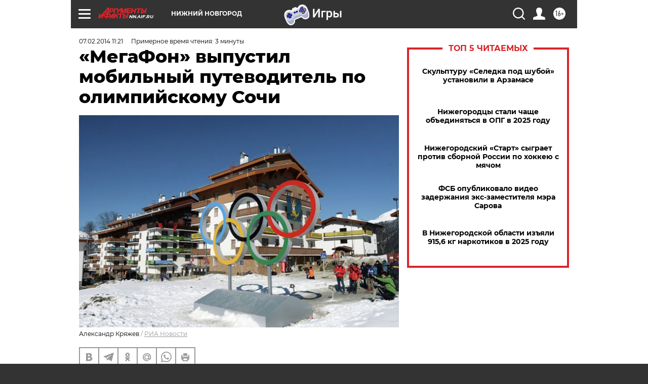

--- FILE ---
content_type: text/html
request_url: https://tns-counter.ru/nc01a**R%3Eundefined*aif_ru/ru/UTF-8/tmsec=aif_ru/138277618***
body_size: -71
content:
41096E1D696BD559X1768674649:41096E1D696BD559X1768674649

--- FILE ---
content_type: application/javascript
request_url: https://smi2.ru/counter/settings?payload=CIyLAhi7x-XpvDM6JGZlZDgxOGVhLTU3NDYtNGRhZC1hZWE3LTEyYWI1YTE0YmYwNQ&cb=_callbacks____0mkin7zfx
body_size: 1522
content:
_callbacks____0mkin7zfx("[base64]");